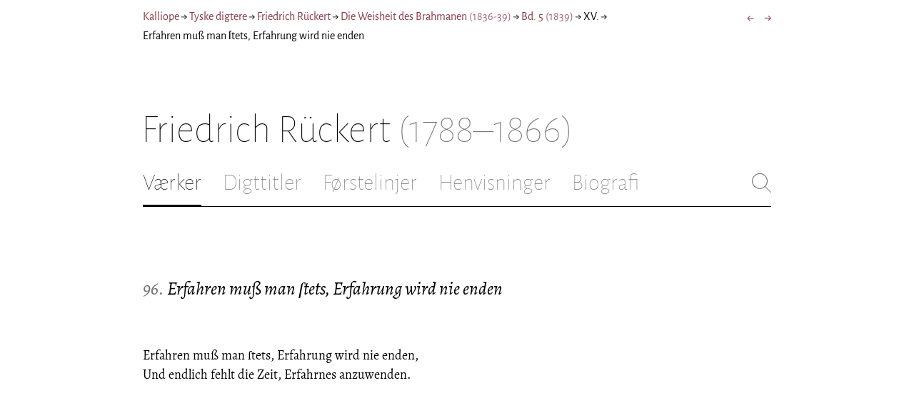

--- FILE ---
content_type: application/javascript; charset=UTF-8
request_url: https://kalliope.org/_next/static/mxEy7meYALKj_HuhxfpBD/pages/index.js
body_size: 5972
content:
(window.webpackJsonp=window.webpackJsonp||[]).push([[8],{177:function(e,t,n){"use strict";var r=n(0);function a(e,t){var n=Object.keys(e);if(Object.getOwnPropertySymbols){var r=Object.getOwnPropertySymbols(e);t&&(r=r.filter(function(t){return Object.getOwnPropertyDescriptor(e,t).enumerable})),n.push.apply(n,r)}return n}function o(e,t,n){return t in e?Object.defineProperty(e,t,{value:n,enumerable:!0,configurable:!0,writable:!0}):e[t]=n,e}t.a=function(e){var t=function(e){for(var t=1;t<arguments.length;t++){var n=null!=arguments[t]?arguments[t]:{};t%2?a(Object(n),!0).forEach(function(t){o(e,t,n[t])}):Object.getOwnPropertyDescriptors?Object.defineProperties(e,Object.getOwnPropertyDescriptors(n)):a(Object(n)).forEach(function(t){Object.defineProperty(e,t,Object.getOwnPropertyDescriptor(n,t))})}return e}({spacing:"15px"},e),n=t.children,i=t.spacing,l=r.Children.toArray(n),c=l.map(function(e,t){var n=t<l.length-1?{marginBottom:i}:{};return r.createElement("div",{style:n,key:t},e)});return r.createElement("div",null,c)}},18:function(e,t,n){"use strict";var r=n(1),a=n.n(r),o=n(0),i=n.n(o),l=n(12),c=n(2),s=n.n(c),u=n(178);function d(e,t){return function(e){if(Array.isArray(e))return e}(e)||function(e,t){if(!(Symbol.iterator in Object(e)||"[object Arguments]"===Object.prototype.toString.call(e)))return;var n=[],r=!0,a=!1,o=void 0;try{for(var i,l=e[Symbol.iterator]();!(r=(i=l.next()).done)&&(n.push(i.value),!t||n.length!==t);r=!0);}catch(e){a=!0,o=e}finally{try{r||null==l.return||l.return()}finally{if(a)throw o}}return n}(e,t)||function(){throw new TypeError("Invalid attempt to destructure non-iterable instance")}()}var p=function(e){var t=e.picture,n=t.src,r=n.replace(/\/([^\/]+).jpg$/,function(e,t){return"/t/"+t+s.a.fallbackImagePostfix}),o=(s.a.availableImageFormats.map(function(e){return s.a.availableImageWidths.map(function(t){var r=n.replace(/.jpg$/,"-w".concat(t,".").concat(e)).replace(/\/([^\/]+)$/,"/t/$1");return"".concat(r," ").concat(t,"w")}).join(", ")}).join(", "),t.content_html?"":"Billede"),l="";t.src.indexOf("-oval.jpg")>-1&&(" oval-mask",l+=" oval-mask");var c={},u={};return null!=t.clipPath&&(c={clipPath:t.clipPath,WebkitClipPath:t.clipPath},u={filter:"drop-shadow(4px 4px 12px #888)"}),i.a.createElement("figure",{style:u,className:"jsx-4226268585 overlay-figure"},i.a.createElement("img",{src:r,alt:o,style:c,className:"jsx-4226268585 "+(l||"")}),i.a.createElement(h,{picture:t}),i.a.createElement(a.a,{styleId:"4226268585",css:["figure.jsx-4226268585{margin:0;}",".oval-mask.jsx-4226268585{border-radius:50%;}","img.jsx-4226268585{border:0;}","img.jsx-4226268585{box-shadow:4px 4px 12px #888;}"]})," ")},m=function(e){var t=e.pictures,n=e.startIndex,r=e.closeCallback,l=d(Object(o.useState)(n),2),c=l[0],s=l[1],m=function(e){e.preventDefault(),r()},f=function(e){c<t.length-1&&s(c+1),e.stopPropagation()},b=function(e){c>0&&s(c-1),e.stopPropagation()},v=function(e){27===e.keyCode?m(e):37===e.keyCode?b(e):39===e.keyCode&&f(e)};Object(o.useEffect)(function(){return document.addEventListener("keyup",v,!0),function(){document.removeEventListener("keyup",v,!0)}}),Object(o.useEffect)(function(){return null!=document.body&&null!=document.body.classList&&document.body.classList.add("noscroll"),function(){null!=document.body&&null!=document.body.classList&&document.body.classList.remove("noscroll")}});var y=[i.a.createElement(u.b,{onClick:m,key:"close"})];t.length>1&&(y.push(i.a.createElement(u.f,{key:"right",onClick:f,inactive:c===t.length-1})),y.push(i.a.createElement(u.d,{key:"left",onClick:b,inactive:0===c})));var x=t[c];return i.a.createElement("div",{onClick:m,className:"jsx-751895213 overlay-background"},i.a.createElement("div",{onClick:function(e){e.stopPropagation()},className:"jsx-751895213 overlay-container"},i.a.createElement("div",{className:"jsx-751895213 overlay-icon"},y),i.a.createElement(p,{picture:x})),i.a.createElement(a.a,{styleId:"751895213",css:[".overlay-background.jsx-751895213{position:fixed;left:0;right:0;top:0;bottom:0;background-color:rgba(255,255,255,0.9);overflow-y:scroll;}",".overlay-background.jsx-751895213 .overlay-container{position:absolute;left:50%;top:50%;-webkit-transform:translate(-50%,-50%);-ms-transform:translate(-50%,-50%);transform:translate(-50%,-50%);z-index:999;}",".overlay-background.jsx-751895213 .overlay-container.jsx-751895213 .overlay-figure img{max-width:80vw;max-height:80vh;}",".overlay-background.jsx-751895213 .overlay-container.jsx-751895213 .overlay-figure figcaption{min-width:100%;width:100px;}",".overlay-container.jsx-751895213 .overlay-icon.jsx-751895213{width:30px;height:30px;position:absolute;right:-15px;top:-15px;}",".overlay-container.jsx-751895213 .overlay-icon.jsx-751895213 svg.jsx-751895213{display:block;}",".overlay-icon svg.active:hover .icon-background{fill:#eee;}",".overlay-icon svg.active{cursor:pointer;}",".noscroll{overflow:hidden;}"]}))},f=n(17),b=n(6),v=n(177),y=(n(25),n(21)),x=n(7);function g(e,t){return function(e){if(Array.isArray(e))return e}(e)||function(e,t){if(!(Symbol.iterator in Object(e)||"[object Arguments]"===Object.prototype.toString.call(e)))return;var n=[],r=!0,a=!1,o=void 0;try{for(var i,l=e[Symbol.iterator]();!(r=(i=l.next()).done)&&(n.push(i.value),!t||n.length!==t);r=!0);}catch(e){a=!0,o=e}finally{try{r||null==l.return||l.return()}finally{if(a)throw o}}return n}(e,t)||function(){throw new TypeError("Invalid attempt to destructure non-iterable instance")}()}n.d(t,"a",function(){return h});var h=function(e){var t=e.picture,n=e.hideArtist,r=void 0!==n&&n,c=e.hideMuseum,s=void 0!==c&&c,u=Object(o.useContext)(y.a),d=null;r||null==t.artist||(d=i.a.createElement(i.a.Fragment,null,i.a.createElement(x.Link,{route:b.l(u,t.artist.id)},i.a.createElement("a",null,i.a.createElement(f.a,{poet:t.artist}))),": "));var p=null;null!=t.remoteUrl&&(p=i.a.createElement("a",{href:t.remoteUrl},"⌘"));var m=null;if(!s&&null!=t.museum){var g=t.museum.name;g&&(m=i.a.createElement(i.a.Fragment,null," ",i.a.createElement(x.Link,{route:b.j(u,t.museum.id)},g),". "))}var h=null;return null!=t.note_html&&(h=i.a.createElement(l.a,{contentHtml:t.note_html,contentLang:t.content_lang||"da"})),i.a.createElement("figcaption",{className:"jsx-2277408485"},i.a.createElement(v.a,null,i.a.createElement("div",{className:"jsx-2277408485"},d,i.a.createElement(l.a,{inline:!0,contentHtml:t.content_html,contentLang:t.content_lang||"da"}),m,p),h),i.a.createElement(a.a,{styleId:"2277408485",css:["figcaption.jsx-2277408485{margin-top:8px;font-size:16px;line-height:1.4;}"]}))};t.b=function(e){var t=e.pictures,n=(e.contentLang,e.hideArtist),r=void 0!==n&&n,l=e.hideMuseum,c=void 0!==l&&l,u=e.showDropShadow,d=void 0===u||u,p=e.clickToZoom,f=void 0===p||p,b=e.startIndex,v=void 0===b?0:b,y=g(Object(o.useState)(!1),2),x=y[0],j=y[1],w=t[v],E=w.src,k=E.replace(/\/([^\/]+).jpg$/,function(e,t){return"/t/"+t+s.a.fallbackImagePostfix}),O={},P=s.a.availableImageFormats.map(function(e){var t=s.a.availableImageWidths.map(function(t){var n=E.replace(/.jpg$/,"-w".concat(t,".").concat(e)).replace(/\/([^\/]+)$/,"/t/$1");return"".concat(n," ").concat(t,"w")}).join(", ");O[e]=t;var n="jpg"!==e?"image/".concat(e):"";return i.a.createElement("source",{key:e,type:n,srcSet:t,sizes:"(max-width: 700px) 250px, 48vw"})}),_=w.content_html?"":"Billede",I="";w.src.indexOf("-oval.jpg")>-1&&(I+="oval-mask"),1==d&&(I+=" with-drop-shadow"),1==f&&(I+=" clickable");var N={},S={};null!=w.clipPath&&(N={clipPath:w.clipPath,WebkitClipPath:w.clipPath},S={filter:"drop-shadow(4px 4px 12px #888)"});var C=null;x&&(C=i.a.createElement(m,{pictures:t,closeCallback:function(){j(!1)},startIndex:v}));return i.a.createElement("div",{className:"jsx-2540361096 sidebar-picture"},i.a.createElement("figure",{className:"jsx-2540361096"},i.a.createElement("picture",{onClick:function(){1==f&&j(!0)},style:S,className:"jsx-2540361096 "+(I||"")},P,i.a.createElement("img",{src:k,width:"100%",style:N,alt:_,className:"jsx-2540361096 "+(I||"")})),i.a.createElement(h,{picture:w,hideArtist:r,hideMuseum:c})),C,i.a.createElement(a.a,{styleId:"2540361096",css:["div.sidebar-picture.jsx-2540361096{margin-bottom:30px;}","figure.jsx-2540361096{margin:0;}",".oval-mask.jsx-2540361096{border-radius:50%;}","img.jsx-2540361096{border:0;}","img.with-drop-shadow.jsx-2540361096{box-shadow:4px 4px 12px #888;}","img.clickable.jsx-2540361096{cursor:pointer;}","@media print{figure.jsx-2540361096{display:none;}}"]}))}},24:function(e,t,n){"use strict";n.d(t,"a",function(){return p});var r=n(1),a=n.n(r),o=n(0),i=n.n(o);function l(e){return(l="function"==typeof Symbol&&"symbol"==typeof Symbol.iterator?function(e){return typeof e}:function(e){return e&&"function"==typeof Symbol&&e.constructor===Symbol&&e!==Symbol.prototype?"symbol":typeof e})(e)}function c(e,t){for(var n=0;n<t.length;n++){var r=t[n];r.enumerable=r.enumerable||!1,r.configurable=!0,"value"in r&&(r.writable=!0),Object.defineProperty(e,r.key,r)}}function s(e,t){return!t||"object"!==l(t)&&"function"!=typeof t?function(e){if(void 0===e)throw new ReferenceError("this hasn't been initialised - super() hasn't been called");return e}(e):t}function u(e){return(u=Object.setPrototypeOf?Object.getPrototypeOf:function(e){return e.__proto__||Object.getPrototypeOf(e)})(e)}function d(e,t){return(d=Object.setPrototypeOf||function(e,t){return e.__proto__=t,e})(e,t)}var p=function(e){function t(){return function(e,t){if(!(e instanceof t))throw new TypeError("Cannot call a class as a function")}(this,t),s(this,u(t).apply(this,arguments))}var n,r,o;return function(e,t){if("function"!=typeof t&&null!==t)throw new TypeError("Super expression must either be null or a function");e.prototype=Object.create(t&&t.prototype,{constructor:{value:e,writable:!0,configurable:!0}}),t&&d(e,t)}(t,i.a.Component),n=t,(r=[{key:"render",value:function(){var e=this.props,t=e.sidebar,n=e.sidebarOnTopWhenSplit,r=e.style,o=void 0===r?{}:r,l=null==t||0==t.length?"sidebar-spl empty":"sidebar-spl";l+=null!=n?" reverse-split":"";var c=i.a.createElement("aside",null,t);return i.a.createElement("div",{style:o,className:"jsx-3196728455 "+(l||"")},this.props.children,c,i.a.createElement(a.a,{styleId:"3196728455",css:["div.sidebar-spl.jsx-3196728455{width:100%;display:-webkit-box;display:-webkit-flex;display:-ms-flexbox;display:flex;}","div.sidebar-spl.jsx-3196728455>div:first-child{-webkit-box-flex:1;-webkit-flex-grow:1;-ms-flex-positive:1;flex-grow:1;padding:0 40px 0 0;}","div.sidebar-spl.jsx-3196728455>aside:last-child{-webkit-flex-shrink:0;-ms-flex-negative:0;flex-shrink:0;width:250px;padding:0 0 0 40px;line-height:1.5;border-left:1px solid #666;color:#666;font-size:16px;line-height:1.4;}","div.sidebar-spl.empty.jsx-3196728455>div:first-child{padding-right:0;}","div.sidebar-spl.empty.jsx-3196728455>aside:last-child{border-left:none;}","@media (max-width:767px){div.sidebar-spl.jsx-3196728455>aside:last-child{width:200px;}}","@media (max-width:767px),print{div.sidebar-spl.jsx-3196728455{-webkit-flex-direction:column;-ms-flex-direction:column;flex-direction:column;}div.sidebar-spl.jsx-3196728455>div:first-child{padding:0;}div.sidebar-spl.jsx-3196728455>aside:last-child{margin-top:30px;border-top:1px solid #666;border-left:0;width:100%;padding:20px 0 0 0;}div.sidebar-spl.reverse-split.jsx-3196728455>div:first-child{padding-top:40px;-webkit-order:2;-ms-flex-order:2;order:2;}div.sidebar-spl.reverse-split.jsx-3196728455>aside:last-child{-webkit-order:1;-ms-flex-order:1;order:1;border-top:none;border-bottom:1px solid #666;border-left:0;width:100%;padding:0 0 10px 0;}}"]}))}}])&&c(n.prototype,r),o&&c(n,o),t}()},364:function(e,t,n){__NEXT_REGISTER_PAGE("/",function(){return e.exports=n(365),{page:e.exports.default}})},365:function(e,t,n){"use strict";n.r(t);var r=n(5),a=n.n(r),o=n(1),i=n.n(o),l=n(0),c=n.n(l),s=n(9),u=n(10),d=(n(16),n(3)),p=n(14),m=n(24),f=(n(6),n(12)),b=n(79),v=n(18),y=n(52),x=n(13),g=n(21);n(4),n(45);function h(e,t,n,r,a,o,i){try{var l=e[o](i),c=l.value}catch(e){return void n(e)}l.done?t(c):Promise.resolve(c).then(r,a)}var j=function(e){var t=e.events,n=Object(l.useContext)(g.a);if(null==t||0==t.length)return null;var r=(new Date).getFullYear(),a=t.filter(function(e){return"image"!==e.type}).map(function(e,t){var a=r-parseInt(e.date.substring(0,4)),o=c.a.createElement("div",{className:"today-date",title:a+" år siden i dag"},Object(y.b)(e.date)),i=c.a.createElement(f.b,{contentHtml:e.content_html,contentLang:e.content_lang,lang:n});return c.a.createElement("div",{className:"today-item",key:t},o,c.a.createElement("div",{className:"today-body"},i))}),o=t.filter(function(e){return"image"===e.type&&null!=e.src}).map(function(e,t){var r={src:e.src||"",lang:e.content_lang,content_html:e.content_html},a=c.a.createElement("div",{className:"picture-item"},c.a.createElement(v.b,{pictures:[r],lang:n,contentLang:e.content_lang}));return c.a.createElement("div",{className:"today-item",key:t},c.a.createElement("div",{className:"today-body"},a))}),s=o.length>0?o[0]:null;return c.a.createElement("div",{className:"jsx-749575111"},c.a.createElement(p.a,null,"Dagen i dag"),c.a.createElement(b.a,null,c.a.createElement("div",{className:"jsx-749575111"},a),c.a.createElement("div",{style:{marginTop:"40px"},className:"jsx-749575111"},s)),c.a.createElement(i.a,{styleId:"749575111",css:["div.today-item{margin-bottom:20px;}","div.today-date{font-size:0.9em;margin-bottom:3px;}","div.today-body{line-height:1.6;}"]}))},w=function(e){var t=e.news,n=Object(l.useContext)(g.a),r=t.filter(function(e,t){return t<5}).map(function(e,t){var r=e.date,a=e.content_html,o=e.content_lang,l=e.title,s=null;return 0===t&&null!=l&&(s=c.a.createElement("h3",null,l)),c.a.createElement("div",{key:r+t,className:"jsx-2661289644 news-item"},s,c.a.createElement("div",{className:"jsx-2661289644 news-body"},c.a.createElement(f.b,{contentHtml:a,contentLang:o,lang:n})),c.a.createElement("div",{className:"jsx-2661289644 news-date"},Object(y.b)(r)),c.a.createElement(i.a,{styleId:"2661289644",css:["div.news-item.jsx-2661289644{margin-bottom:20px;}","div.news-item.jsx-2661289644:first-child{padding-bottom:40px;border-bottom:1px solid #757575;margin-bottom:50px;}","div.news-item h3{font-weight:100;font-size:26px;margin:0 0 20px 0;padding:0;}","div.news-body.jsx-2661289644{line-height:1.6;}","div.news-date.jsx-2661289644{margin-top:5px;font-size:0.9em;color:#757575;}"]}))});return c.a.createElement("div",null,r)},E=function(e){return e<10?"0".concat(e):"".concat(e)},k=function(e){var t=e.news,n=e.todaysEvents,r=e.pagingContext,a=Object(l.useContext)(g.a),o="/".concat(a,"/"),i=null!=r?{prev:{url:"/".concat(a,"/?date=").concat(r.prev),title:"En dag tilbage"},next:{url:"/".concat(a,"/?date=").concat(r.next),title:"En dag frem"}}:null,p=c.a.createElement(j,{events:n});return c.a.createElement(s.a,{headTitle:"Kalliope",pageTitle:"Kalliope",requestPath:o,crumbs:Object(d.c)(a),menuItems:Object(u.b)(),selectedMenuItem:"index",paging:i},c.a.createElement(m.a,{sidebar:p},c.a.createElement("div",null,c.a.createElement(w,{news:t,lang:a}))))};k.getInitialProps=function(){var e,t=(e=a.a.mark(function e(t){var n,r,o,i,l,c,s,u,d,p,m,f,b,v,y,g,h,j,w,k,O;return a.a.wrap(function(e){for(;;)switch(e.prev=e.next){case 0:return n=t.query,r=n.lang,o=n.date,null==r&&(r="da"),i="da"===r?"dk":"gb",c=null,null==(l=o)?(s=new Date,u=E(s.getDate()),d=E(s.getMonth()+1),l="".concat(d,"-").concat(u)):(p=l.split("-"),m=parseInt(p[0])-1,f=parseInt(p[1]),(b=new Date).setFullYear((new Date).getFullYear(),m,f),v=new Date(b.getTime()-864e5),y=new Date(b.getTime()+864e5),c={prev:"".concat(E(v.getMonth()+1),"-").concat(E(v.getDate())),next:"".concat(E(y.getMonth()+1),"-").concat(E(y.getDate()))}),g=fetch(Object(x.d)("/static/api/news_".concat(r,".json"))),h=fetch(Object(x.d)("/static/api/today/".concat(r,"/").concat(l,".json"))),e.next=10,h;case 10:return j=e.sent,e.next=13,g;case 13:return w=e.sent,e.next=16,j.json();case 16:return k=e.sent,e.next=19,w.json();case 19:return O=e.sent,e.abrupt("return",{lang:r,country:i,news:O,todaysEvents:k,pagingContext:c});case 21:case"end":return e.stop()}},e)}),function(){var t=this,n=arguments;return new Promise(function(r,a){var o=e.apply(t,n);function i(e){h(o,r,a,i,l,"next",e)}function l(e){h(o,r,a,i,l,"throw",e)}i(void 0)})});return function(e){return t.apply(this,arguments)}}(),t.default=k},79:function(e,t,n){"use strict";n.d(t,"a",function(){return p});var r=n(1),a=n.n(r),o=n(0),i=n.n(o);function l(e){return(l="function"==typeof Symbol&&"symbol"==typeof Symbol.iterator?function(e){return typeof e}:function(e){return e&&"function"==typeof Symbol&&e.constructor===Symbol&&e!==Symbol.prototype?"symbol":typeof e})(e)}function c(e,t){for(var n=0;n<t.length;n++){var r=t[n];r.enumerable=r.enumerable||!1,r.configurable=!0,"value"in r&&(r.writable=!0),Object.defineProperty(e,r.key,r)}}function s(e,t){return!t||"object"!==l(t)&&"function"!=typeof t?function(e){if(void 0===e)throw new ReferenceError("this hasn't been initialised - super() hasn't been called");return e}(e):t}function u(e){return(u=Object.setPrototypeOf?Object.getPrototypeOf:function(e){return e.__proto__||Object.getPrototypeOf(e)})(e)}function d(e,t){return(d=Object.setPrototypeOf||function(e,t){return e.__proto__=t,e})(e,t)}var p=function(e){function t(){return function(e,t){if(!(e instanceof t))throw new TypeError("Cannot call a class as a function")}(this,t),s(this,u(t).apply(this,arguments))}var n,r,o;return function(e,t){if("function"!=typeof t&&null!==t)throw new TypeError("Super expression must either be null or a function");e.prototype=Object.create(t&&t.prototype,{constructor:{value:e,writable:!0,configurable:!0}}),t&&d(e,t)}(t,i.a.Component),n=t,(r=[{key:"render",value:function(){return i.a.createElement("div",{className:"jsx-3791488324 horizontal-on-small"},this.props.children,i.a.createElement(a.a,{styleId:"3791488324",css:[".horizontal-on-small.jsx-3791488324{display:-webkit-box;display:-webkit-flex;display:-ms-flexbox;display:flex;-webkit-flex-direction:column;-ms-flex-direction:column;flex-direction:column;}","@media (max-width:767px){.horizontal-on-small.jsx-3791488324{-webkit-flex-direction:row;-ms-flex-direction:row;flex-direction:row;-webkit-box-pack:justify;-webkit-justify-content:space-between;-ms-flex-pack:justify;justify-content:space-between;width:100%;}.horizontal-on-small.jsx-3791488324>*{-webkit-flex-basis:47%;-ms-flex-preferred-size:47%;flex-basis:47%;margin:0 !important;}}"]}))}}])&&c(n.prototype,r),o&&c(n,o),t}()}},[[364,0,1]]]);

--- FILE ---
content_type: application/javascript; charset=UTF-8
request_url: https://kalliope.org/_next/static/mxEy7meYALKj_HuhxfpBD/pages/_error.js
body_size: 2398
content:
(window.webpackJsonp=window.webpackJsonp||[]).push([[40],{404:function(e,t,n){__NEXT_REGISTER_PAGE("/_error",function(){return e.exports=n(405),{page:e.exports.default}})},405:function(e,t,n){e.exports=n(406)},406:function(e,t,n){e.exports=n(407)},407:function(e,t,n){"use strict";var E=n(29);Object.defineProperty(t,"__esModule",{value:!0}),t.default=void 0;var i=E(n(32)),o=E(n(33)),a=E(n(49)),r=E(n(50)),l=E(n(51)),T=E(n(0)),d=(E(n(35)),E(n(408))),R=E(n(169)),u=function(e){function t(){return(0,i.default)(this,t),(0,a.default)(this,(0,r.default)(t).apply(this,arguments))}return(0,l.default)(t,e),(0,o.default)(t,[{key:"render",value:function(){var e=this.props.statusCode,t=404===e?"This page could not be found":d.default[e]||"An unexpected error has occurred";return T.default.createElement("div",{style:_.error},T.default.createElement(R.default,null,T.default.createElement("meta",{name:"viewport",content:"width=device-width, initial-scale=1.0"}),T.default.createElement("title",null,e,": ",t)),T.default.createElement("div",null,T.default.createElement("style",{dangerouslySetInnerHTML:{__html:"body { margin: 0 }"}}),e?T.default.createElement("h1",{style:_.h1},e):null,T.default.createElement("div",{style:_.desc},T.default.createElement("h2",{style:_.h2},t,"."))))}}],[{key:"getInitialProps",value:function(e){var t=e.res,n=e.err;return{statusCode:t?t.statusCode:n?n.statusCode:null}}}]),t}(T.default.Component);t.default=u;var _={error:{color:"#000",background:"#fff",fontFamily:'-apple-system, BlinkMacSystemFont, Roboto, "Segoe UI", "Fira Sans", Avenir, "Helvetica Neue", "Lucida Grande", sans-serif',height:"100vh",textAlign:"center",display:"flex",flexDirection:"column",alignItems:"center",justifyContent:"center"},desc:{display:"inline-block",textAlign:"left",lineHeight:"49px",height:"49px",verticalAlign:"middle"},h1:{display:"inline-block",borderRight:"1px solid rgba(0, 0, 0,.3)",margin:0,marginRight:"20px",padding:"10px 23px 10px 0",fontSize:"24px",fontWeight:500,verticalAlign:"top"},h2:{fontSize:"14px",fontWeight:"normal",lineHeight:"inherit",margin:0,padding:0}}},408:function(e,t){e.exports={100:"Continue",101:"Switching Protocols",200:"OK",201:"Created",202:"Accepted",203:"Non-Authoritative Information",204:"No Content",205:"Reset Content",206:"Partial Content",207:"Multi Status",208:"Already Reported",226:"IM Used",300:"Multiple Choices",301:"Moved Permanently",302:"Found",303:"See Other",304:"Not Modified",305:"Use Proxy",306:"Switch Proxy",307:"Temporary Redirect",308:"Permanent Redirect",400:"Bad Request",401:"Unauthorized",402:"Payment Required",403:"Forbidden",404:"Not Found",405:"Method Not Allowed",406:"Not Acceptable",407:"Proxy Authentication Required",408:"Request Time-out",409:"Conflict",410:"Gone",411:"Length Required",412:"Precondition Failed",413:"Request Entity Too Large",414:"Request-URI Too Large",415:"Unsupported Media Type",416:"Requested Range not Satisfiable",417:"Expectation Failed",418:"I'm a teapot",421:"Misdirected Request",422:"Unprocessable Entity",423:"Locked",424:"Failed Dependency",426:"Upgrade Required",428:"Precondition Required",429:"Too Many Requests",431:"Request Header Fields Too Large",451:"Unavailable For Legal Reasons",500:"Internal Server Error",501:"Not Implemented",502:"Bad Gateway",503:"Service Unavailable",504:"Gateway Time-out",505:"HTTP Version not Supported",506:"Variant Also Negotiates",507:"Insufficient Storage",508:"Loop Detected",510:"Not Extended",511:"Network Authentication Required",CONTINUE:100,SWITCHING_PROTOCOLS:101,OK:200,CREATED:201,ACCEPTED:202,NON_AUTHORITATIVE_INFORMATION:203,NO_CONTENT:204,RESET_CONTENT:205,PARTIAL_CONTENT:206,MULTI_STATUS:207,ALREADY_REPORTED:208,IM_USED:226,MULTIPLE_CHOICES:300,MOVED_PERMANENTLY:301,FOUND:302,SEE_OTHER:303,NOT_MODIFIED:304,USE_PROXY:305,SWITCH_PROXY:306,TEMPORARY_REDIRECT:307,PERMANENT_REDIRECT:308,BAD_REQUEST:400,UNAUTHORIZED:401,PAYMENT_REQUIRED:402,FORBIDDEN:403,NOT_FOUND:404,METHOD_NOT_ALLOWED:405,NOT_ACCEPTABLE:406,PROXY_AUTHENTICATION_REQUIRED:407,REQUEST_TIMEOUT:408,CONFLICT:409,GONE:410,LENGTH_REQUIRED:411,PRECONDITION_FAILED:412,REQUEST_ENTITY_TOO_LARGE:413,REQUEST_URI_TOO_LONG:414,UNSUPPORTED_MEDIA_TYPE:415,REQUESTED_RANGE_NOT_SATISFIABLE:416,EXPECTATION_FAILED:417,IM_A_TEAPOT:418,MISDIRECTED_REQUEST:421,UNPROCESSABLE_ENTITY:422,UPGRADE_REQUIRED:426,PRECONDITION_REQUIRED:428,LOCKED:423,FAILED_DEPENDENCY:424,TOO_MANY_REQUESTS:429,REQUEST_HEADER_FIELDS_TOO_LARGE:431,UNAVAILABLE_FOR_LEGAL_REASONS:451,INTERNAL_SERVER_ERROR:500,NOT_IMPLEMENTED:501,BAD_GATEWAY:502,SERVICE_UNAVAILABLE:503,GATEWAY_TIMEOUT:504,HTTP_VERSION_NOT_SUPPORTED:505,VARIANT_ALSO_NEGOTIATES:506,INSUFFICIENT_STORAGE:507,LOOP_DETECTED:508,NOT_EXTENDED:510,NETWORK_AUTHENTICATION_REQUIRED:511}}},[[404,0,1]]]);